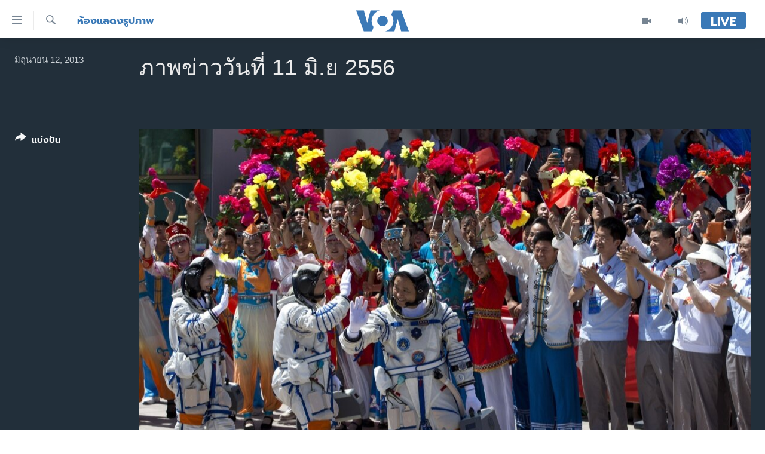

--- FILE ---
content_type: text/html; charset=utf-8
request_url: https://www.voathai.com/a/june_11_day_in_photos/1679856.html
body_size: 12993
content:

<!DOCTYPE html>
<html lang="th" dir="ltr" class="no-js">
<head>
<link href="/Content/responsive/VOA/th-TH/VOA-th-TH.css?&amp;av=0.0.0.0&amp;cb=309" rel="stylesheet"/>
<script src="https://tags.voathai.com/voa-pangea/prod/utag.sync.js"></script> <script type='text/javascript' src='https://www.youtube.com/iframe_api' async></script>
<script type="text/javascript">
//a general 'js' detection, must be on top level in <head>, due to CSS performance
document.documentElement.className = "js";
var cacheBuster = "309";
var appBaseUrl = "/";
var imgEnhancerBreakpoints = [0, 144, 256, 408, 650, 1023, 1597];
var isLoggingEnabled = false;
var isPreviewPage = false;
var isLivePreviewPage = false;
if (!isPreviewPage) {
window.RFE = window.RFE || {};
window.RFE.cacheEnabledByParam = window.location.href.indexOf('nocache=1') === -1;
const url = new URL(window.location.href);
const params = new URLSearchParams(url.search);
// Remove the 'nocache' parameter
params.delete('nocache');
// Update the URL without the 'nocache' parameter
url.search = params.toString();
window.history.replaceState(null, '', url.toString());
} else {
window.addEventListener('load', function() {
const links = window.document.links;
for (let i = 0; i < links.length; i++) {
links[i].href = '#';
links[i].target = '_self';
}
})
}
// Iframe & Embed detection
var embedProperties = {};
try {
// Reliable way to check if we are in an iframe.
var isIframe = window.self !== window.top;
embedProperties.is_iframe = isIframe;
if (!isIframe) {
embedProperties.embed_context = "main";
} else {
// We are in an iframe. Let's try to access the parent.
// This access will only fail with strict cross-origin (without document.domain).
var parentLocation = window.top.location;
// The access succeeded. Now we explicitly compare the hostname.
if (window.location.hostname === parentLocation.hostname) {
embedProperties.embed_context = "embed_self";
} else {
// Hostname is different (e.g. different subdomain with document.domain)
embedProperties.embed_context = "embed_cross";
}
// Since the access works, we can safely get the details.
embedProperties.url_parent = parentLocation.href;
embedProperties.title_parent = window.top.document.title;
}
} catch (err) {
// We are in an iframe, and an error occurred, probably due to cross-origin restrictions.
embedProperties.is_iframe = true;
embedProperties.embed_context = "embed_cross";
// We cannot access the properties of window.top.
// `document.referrer` can sometimes provide the URL of the parent page.
// It is not 100% reliable, but it is the best we can do in this situation.
embedProperties.url_parent = document.referrer || null;
embedProperties.title_parent = null; // We can't get to the title in a cross-origin scenario.
}
var pwaEnabled = false;
var swCacheDisabled;
</script>
<meta charset="utf-8" />
<title>ภาพข่าววันที่ 11 มิ.ย 2556</title>
<meta name="description" content="" />
<meta name="keywords" content="ห้องแสดงรูปภาพ" />
<meta name="viewport" content="width=device-width, initial-scale=1.0" />
<meta http-equiv="X-UA-Compatible" content="IE=edge" />
<meta name="robots" content="max-image-preview:large"><meta property="fb:pages" content="105929502780726" />
<meta name="msvalidate.01" content="3286EE554B6F672A6F2E608C02343C0E" />
<link href="https://www.voanews.com/a/june_11_day_in_photos/1679711.html" rel="canonical" />
<meta name="apple-mobile-web-app-title" content="VOA" />
<meta name="apple-mobile-web-app-status-bar-style" content="black" />
<meta name="apple-itunes-app" content="app-id=632618796, app-argument=//1679856.ltr" />
<meta content="ภาพข่าววันที่ 11 มิ.ย 2556" property="og:title" />
<meta content="article" property="og:type" />
<meta content="https://www.voathai.com/a/june_11_day_in_photos/1679856.html" property="og:url" />
<meta content="Voice of America" property="og:site_name" />
<meta content="https://www.facebook.com/VOAThai" property="article:publisher" />
<meta content="https://gdb.voanews.com/b2a3509b-fe6c-443b-8249-4f9081171678_w1200_h630.jpg" property="og:image" />
<meta content="1200" property="og:image:width" />
<meta content="630" property="og:image:height" />
<meta content="150388261771424" property="fb:app_id" />
<meta content="gallery" name="twitter:card" />
<meta content="@VOAThai" name="twitter:site" />
<meta content="https://gdb.voanews.com/b2a3509b-fe6c-443b-8249-4f9081171678_w1200_h630.jpg" name="twitter:image" />
<meta content="ภาพข่าววันที่ 11 มิ.ย 2556" name="twitter:title" />
<meta content="" name="twitter:description" />
<link rel="amphtml" href="https://www.voathai.com/amp/june_11_day_in_photos/1679856.html" />
<script type="application/ld+json">{"articleSection":"ห้องแสดงรูปภาพ","isAccessibleForFree":true,"headline":"ภาพข่าววันที่ 11 มิ.ย 2556","inLanguage":"th-TH","keywords":"ห้องแสดงรูปภาพ","author":{"@type":"Person","name":"VOA"},"datePublished":"2013-06-11 18:21:00Z","dateModified":"2013-06-11 20:37:34Z","publisher":{"logo":{"width":512,"height":220,"@type":"ImageObject","url":"https://www.voathai.com/Content/responsive/VOA/th-TH/img/logo.png"},"@type":"NewsMediaOrganization","url":"https://www.voathai.com","sameAs":["https://www.facebook.com/VOAThai","https://www.youtube.com/VOAThai","https://twitter.com/VOAThai","https://instagram.com/voathai/"],"name":"วอยซ์ ออฟ อเมริกา","alternateName":""},"@context":"https://schema.org","@type":"NewsArticle","mainEntityOfPage":"https://www.voathai.com/a/june_11_day_in_photos/1679856.html","url":"https://www.voathai.com/a/june_11_day_in_photos/1679856.html","description":"","image":{"width":1080,"height":608,"@type":"ImageObject","url":"https://gdb.voanews.com/b2a3509b-fe6c-443b-8249-4f9081171678_w1080_h608.jpg"},"name":"ภาพข่าววันที่ 11 มิ.ย 2556"}</script>
<script src="/Scripts/responsive/infographics.b?v=dVbZ-Cza7s4UoO3BqYSZdbxQZVF4BOLP5EfYDs4kqEo1&amp;av=0.0.0.0&amp;cb=309"></script>
<script src="/Scripts/responsive/loader.b?v=C-JLefdHQ4ECvt5x4bMsJCTq2VRkcN8JUkP-IB-DzAI1&amp;av=0.0.0.0&amp;cb=309"></script>
<link rel="icon" type="image/svg+xml" href="/Content/responsive/VOA/img/webApp/favicon.svg" />
<link rel="alternate icon" href="/Content/responsive/VOA/img/webApp/favicon.ico" />
<link rel="apple-touch-icon" sizes="152x152" href="/Content/responsive/VOA/img/webApp/ico-152x152.png" />
<link rel="apple-touch-icon" sizes="144x144" href="/Content/responsive/VOA/img/webApp/ico-144x144.png" />
<link rel="apple-touch-icon" sizes="114x114" href="/Content/responsive/VOA/img/webApp/ico-114x114.png" />
<link rel="apple-touch-icon" sizes="72x72" href="/Content/responsive/VOA/img/webApp/ico-72x72.png" />
<link rel="apple-touch-icon-precomposed" href="/Content/responsive/VOA/img/webApp/ico-57x57.png" />
<link rel="icon" sizes="192x192" href="/Content/responsive/VOA/img/webApp/ico-192x192.png" />
<link rel="icon" sizes="128x128" href="/Content/responsive/VOA/img/webApp/ico-128x128.png" />
<meta name="msapplication-TileColor" content="#ffffff" />
<meta name="msapplication-TileImage" content="/Content/responsive/VOA/img/webApp/ico-144x144.png" />
<link rel="alternate" type="application/rss+xml" title="VOA - Top Stories [RSS]" href="/api/" />
<link rel="sitemap" type="application/rss+xml" href="/sitemap.xml" />
<script type="text/javascript">
var analyticsData = Object.assign(embedProperties, {url:"https://www.voathai.com/a/june_11_day_in_photos/1679856.html",property_id:"485",article_uid:"1679856",page_title:"ภาพข่าววันที่ 11 มิ.ย 2556",page_type:"photo gallery",content_type:"photo",subcontent_type:"photo gallery",last_modified:"2013-06-11 20:37:34Z",pub_datetime:"2013-06-11 18:21:00Z",section:"ห้องแสดงรูปภาพ",english_section:"photos",byline:"",categories:"photos",domain:"www.voathai.com",language:"Thai",language_service:"VOA Thai",platform:"web",copied:"yes",copied_article:"1679711|415|VOA - English|2013-06-11",copied_title:"June 11, 2013",runs_js:"Yes",cms_release:"8.45.0.0.309",enviro_type:"prod",slug:"june_11_day_in_photos",entity:"VOA",short_language_service:"THAI",platform_short:"W",page_name:"ภาพข่าววันที่ 11 มิ.ย 2556"});
// Push Analytics data as GTM message (without "event" attribute and before GTM initialization)
window.dataLayer = window.dataLayer || [];
window.dataLayer.push(analyticsData);
</script>
<script type="text/javascript" data-cookiecategory="analytics">
var gtmEventObject = {event: 'page_meta_ready'};window.dataLayer = window.dataLayer || [];window.dataLayer.push(gtmEventObject);
var renderGtm = "true";
if (renderGtm === "true") {
(function(w,d,s,l,i){w[l]=w[l]||[];w[l].push({'gtm.start':new Date().getTime(),event:'gtm.js'});var f=d.getElementsByTagName(s)[0],j=d.createElement(s),dl=l!='dataLayer'?'&l='+l:'';j.async=true;j.src='//www.googletagmanager.com/gtm.js?id='+i+dl;f.parentNode.insertBefore(j,f);})(window,document,'script','dataLayer','GTM-N8MP7P');
}
</script>
</head>
<body class=" nav-no-loaded cc_theme pg-media pg-photoblog use-sticky-share js-category-to-nav nojs-images ">
<noscript><iframe src="https://www.googletagmanager.com/ns.html?id=GTM-N8MP7P" height="0" width="0" style="display:none;visibility:hidden"></iframe></noscript> <script type="text/javascript" data-cookiecategory="analytics">
var gtmEventObject = {event: 'page_meta_ready'};window.dataLayer = window.dataLayer || [];window.dataLayer.push(gtmEventObject);
var renderGtm = "true";
if (renderGtm === "true") {
(function(w,d,s,l,i){w[l]=w[l]||[];w[l].push({'gtm.start':new Date().getTime(),event:'gtm.js'});var f=d.getElementsByTagName(s)[0],j=d.createElement(s),dl=l!='dataLayer'?'&l='+l:'';j.async=true;j.src='//www.googletagmanager.com/gtm.js?id='+i+dl;f.parentNode.insertBefore(j,f);})(window,document,'script','dataLayer','GTM-N8MP7P');
}
</script>
<!--Analytics tag js version start-->
<script type="text/javascript" data-cookiecategory="analytics">
var utag_data = Object.assign({}, analyticsData, {pub_year:"2013",pub_month:"06",pub_day:"11",pub_hour:"18",pub_weekday:"Tuesday"});
if(typeof(TealiumTagFrom)==='function' && typeof(TealiumTagSearchKeyword)==='function') {
var utag_from=TealiumTagFrom();var utag_searchKeyword=TealiumTagSearchKeyword();
if(utag_searchKeyword!=null && utag_searchKeyword!=='' && utag_data["search_keyword"]==null) utag_data["search_keyword"]=utag_searchKeyword;if(utag_from!=null && utag_from!=='') utag_data["from"]=TealiumTagFrom();}
if(window.top!== window.self&&utag_data.page_type==="snippet"){utag_data.page_type = 'iframe';}
try{if(window.top!==window.self&&window.self.location.hostname===window.top.location.hostname){utag_data.platform = 'self-embed';utag_data.platform_short = 'se';}}catch(e){if(window.top!==window.self&&window.self.location.search.includes("platformType=self-embed")){utag_data.platform = 'cross-promo';utag_data.platform_short = 'cp';}}
(function(a,b,c,d){ a="https://tags.voathai.com/voa-pangea/prod/utag.js"; b=document;c="script";d=b.createElement(c);d.src=a;d.type="text/java"+c;d.async=true; a=b.getElementsByTagName(c)[0];a.parentNode.insertBefore(d,a); })();
</script>
<!--Analytics tag js version end-->
<!-- Analytics tag management NoScript -->
<noscript>
<img style="position: absolute; border: none;" src="https://ssc.voathai.com/b/ss/bbgprod,bbgentityvoa/1/G.4--NS/858586391?pageName=voa%3athai%3aw%3aphoto%20gallery%3a%e0%b8%a0%e0%b8%b2%e0%b8%9e%e0%b8%82%e0%b9%88%e0%b8%b2%e0%b8%a7%e0%b8%a7%e0%b8%b1%e0%b8%99%e0%b8%97%e0%b8%b5%e0%b9%88%2011%20%e0%b8%a1%e0%b8%b4.%e0%b8%a2%202556&amp;c6=%e0%b8%a0%e0%b8%b2%e0%b8%9e%e0%b8%82%e0%b9%88%e0%b8%b2%e0%b8%a7%e0%b8%a7%e0%b8%b1%e0%b8%99%e0%b8%97%e0%b8%b5%e0%b9%88%2011%20%e0%b8%a1%e0%b8%b4.%e0%b8%a2%202556&amp;v36=8.45.0.0.309&amp;v6=D=c6&amp;g=https%3a%2f%2fwww.voathai.com%2fa%2fjune_11_day_in_photos%2f1679856.html&amp;c1=D=g&amp;v1=D=g&amp;events=event1&amp;c16=voa%20thai&amp;v16=D=c16&amp;c5=photos&amp;v5=D=c5&amp;ch=%e0%b8%ab%e0%b9%89%e0%b8%ad%e0%b8%87%e0%b9%81%e0%b8%aa%e0%b8%94%e0%b8%87%e0%b8%a3%e0%b8%b9%e0%b8%9b%e0%b8%a0%e0%b8%b2%e0%b8%9e&amp;c15=thai&amp;v15=D=c15&amp;c4=photo&amp;v4=D=c4&amp;c14=1679856&amp;v14=D=c14&amp;v20=no&amp;c17=web&amp;v17=D=c17&amp;mcorgid=518abc7455e462b97f000101%40adobeorg&amp;server=www.voathai.com&amp;pageType=D=c4&amp;ns=bbg&amp;v29=D=server&amp;v25=voa&amp;v30=485&amp;v105=D=User-Agent " alt="analytics" width="1" height="1" /></noscript>
<!-- End of Analytics tag management NoScript -->
<!--*** Accessibility links - For ScreenReaders only ***-->
<section>
<div class="sr-only">
<h2>ลิ้งค์เชื่อมต่อ</h2>
<ul>
<li><a href="#content" data-disable-smooth-scroll="1">ข้ามไปเนื้อหาหลัก</a></li>
<li><a href="#navigation" data-disable-smooth-scroll="1">ข้ามไปหน้าหลัก</a></li>
<li><a href="#txtHeaderSearch" data-disable-smooth-scroll="1">ข้ามไปที่การค้นหา</a></li>
</ul>
</div>
</section>
<div dir="ltr">
<div id="page">
<aside>
<div class="c-lightbox overlay-modal">
<div class="c-lightbox__intro">
<h2 class="c-lightbox__intro-title"></h2>
<button class="btn btn--rounded c-lightbox__btn c-lightbox__intro-next" title="ถัดไป">
<span class="ico ico--rounded ico-chevron-forward"></span>
<span class="sr-only">ถัดไป</span>
</button>
</div>
<div class="c-lightbox__nav">
<button class="btn btn--rounded c-lightbox__btn c-lightbox__btn--close" title="ปิด">
<span class="ico ico--rounded ico-close"></span>
<span class="sr-only">ปิด</span>
</button>
<button class="btn btn--rounded c-lightbox__btn c-lightbox__btn--prev" title="ก่อน">
<span class="ico ico--rounded ico-chevron-backward"></span>
<span class="sr-only">ก่อน</span>
</button>
<button class="btn btn--rounded c-lightbox__btn c-lightbox__btn--next" title="ถัดไป">
<span class="ico ico--rounded ico-chevron-forward"></span>
<span class="sr-only">ถัดไป</span>
</button>
</div>
<div class="c-lightbox__content-wrap">
<figure class="c-lightbox__content">
<span class="c-spinner c-spinner--lightbox">
<img src="/Content/responsive/img/player-spinner.png"
alt="please wait"
title="please wait" />
</span>
<div class="c-lightbox__img">
<div class="thumb">
<img src="" alt="" />
</div>
</div>
<figcaption>
<div class="c-lightbox__info c-lightbox__info--foot">
<span class="c-lightbox__counter"></span>
<span class="caption c-lightbox__caption"></span>
</div>
</figcaption>
</figure>
</div>
<div class="hidden">
<div class="content-advisory__box content-advisory__box--lightbox">
<span class="content-advisory__box-text">This image contains sensitive content which some people may find offensive or disturbing.</span>
<button class="btn btn--transparent content-advisory__box-btn m-t-md" value="text" type="button">
<span class="btn__text">
Click to reveal
</span>
</button>
</div>
</div>
</div>
<div class="print-dialogue">
<div class="container">
<h3 class="print-dialogue__title section-head">Print Options:</h3>
<div class="print-dialogue__opts">
<ul class="print-dialogue__opt-group">
<li class="form__group form__group--checkbox">
<input class="form__check " id="checkboxImages" name="checkboxImages" type="checkbox" checked="checked" />
<label for="checkboxImages" class="form__label m-t-md">Images</label>
</li>
<li class="form__group form__group--checkbox">
<input class="form__check " id="checkboxMultimedia" name="checkboxMultimedia" type="checkbox" checked="checked" />
<label for="checkboxMultimedia" class="form__label m-t-md">Multimedia</label>
</li>
</ul>
<ul class="print-dialogue__opt-group">
<li class="form__group form__group--checkbox">
<input class="form__check " id="checkboxEmbedded" name="checkboxEmbedded" type="checkbox" checked="checked" />
<label for="checkboxEmbedded" class="form__label m-t-md">Embedded Content</label>
</li>
<li class="hidden">
<input class="form__check " id="checkboxComments" name="checkboxComments" type="checkbox" />
<label for="checkboxComments" class="form__label m-t-md">Comments</label>
</li>
</ul>
</div>
<div class="print-dialogue__buttons">
<button class="btn btn--secondary close-button" type="button" title="ยกเลิก">
<span class="btn__text ">ยกเลิก</span>
</button>
<button class="btn btn-cust-print m-l-sm" type="button" title="Print">
<span class="btn__text ">Print</span>
</button>
</div>
</div>
</div>
<div class="ctc-message pos-fix">
<div class="ctc-message__inner">Link has been copied to clipboard</div>
</div>
</aside>
<div class="hdr-20 hdr-20--big">
<div class="hdr-20__inner">
<div class="hdr-20__max pos-rel">
<div class="hdr-20__side hdr-20__side--primary d-flex">
<label data-for="main-menu-ctrl" data-switcher-trigger="true" data-switch-target="main-menu-ctrl" class="burger hdr-trigger pos-rel trans-trigger" data-trans-evt="click" data-trans-id="menu">
<span class="ico ico-close hdr-trigger__ico hdr-trigger__ico--close burger__ico burger__ico--close"></span>
<span class="ico ico-menu hdr-trigger__ico hdr-trigger__ico--open burger__ico burger__ico--open"></span>
</label>
<div class="menu-pnl pos-fix trans-target" data-switch-target="main-menu-ctrl" data-trans-id="menu">
<div class="menu-pnl__inner">
<nav class="main-nav menu-pnl__item menu-pnl__item--first">
<ul class="main-nav__list accordeon" data-analytics-tales="false" data-promo-name="link" data-location-name="nav,secnav">
<li class="main-nav__item">
<a class="main-nav__item-name main-nav__item-name--link" href="/p/5787.html" title="หน้าหลัก" data-item-name="new-main-page" >หน้าหลัก</a>
</li>
<li class="main-nav__item">
<a class="main-nav__item-name main-nav__item-name--link" href="/p/8896.html" title="โลก" data-item-name="world-news" >โลก</a>
</li>
<li class="main-nav__item">
<a class="main-nav__item-name main-nav__item-name--link" href="/p/8897.html" title="เอเชีย" data-item-name="asia-news" >เอเชีย</a>
</li>
<li class="main-nav__item">
<a class="main-nav__item-name main-nav__item-name--link" href="/p/8900.html" title="สหรัฐฯ" data-item-name="us-news" >สหรัฐฯ</a>
</li>
<li class="main-nav__item">
<a class="main-nav__item-name main-nav__item-name--link" href="/z/7462" title="ไทย" data-item-name="thailand-in-the-news" >ไทย</a>
</li>
<li class="main-nav__item">
<a class="main-nav__item-name main-nav__item-name--link" href="/z/1822" title="ธุรกิจ" data-item-name="business" >ธุรกิจ</a>
</li>
<li class="main-nav__item">
<a class="main-nav__item-name main-nav__item-name--link" href="/z/1829" title="วิทยาศาสตร์" data-item-name="technology-science" >วิทยาศาสตร์</a>
</li>
<li class="main-nav__item">
<a class="main-nav__item-name main-nav__item-name--link" href="/z/1823" title="สังคมและสุขภาพ" data-item-name="social-health" >สังคมและสุขภาพ</a>
</li>
<li class="main-nav__item">
<a class="main-nav__item-name main-nav__item-name--link" href="/z/1824" title="ไลฟ์สไตล์" data-item-name="entertainment-lifestyle" >ไลฟ์สไตล์</a>
</li>
<li class="main-nav__item">
<a class="main-nav__item-name main-nav__item-name--link" href="/factcheck" title="ตรวจสอบข่าว" data-item-name="fact-check" >ตรวจสอบข่าว</a>
</li>
<li class="main-nav__item">
<a class="main-nav__item-name main-nav__item-name--link" href="/p/6641.html" title="เรียนรู้ภาษาอังกฤษ" data-item-name="lets-learn-english" >เรียนรู้ภาษาอังกฤษ</a>
</li>
<li class="main-nav__item">
<a class="main-nav__item-name main-nav__item-name--link" href="/podcasts" title="พอดคาสต์" >พอดคาสต์</a>
</li>
</ul>
</nav>
<div class="menu-pnl__item menu-pnl__item--social">
<h5 class="menu-pnl__sub-head">ติดตามเรา</h5>
<a href="https://www.facebook.com/VOAThai" title="ติดตามเราที่ Facebook" data-analytics-text="follow_on_facebook" class="btn btn--rounded btn--social-inverted menu-pnl__btn js-social-btn btn-facebook" target="_blank" rel="noopener">
<span class="ico ico-facebook-alt ico--rounded"></span>
</a>
<a href="https://www.youtube.com/VOAThai" title="ติดตามเราที่ YouTube" data-analytics-text="follow_on_youtube" class="btn btn--rounded btn--social-inverted menu-pnl__btn js-social-btn btn-youtube" target="_blank" rel="noopener">
<span class="ico ico-youtube ico--rounded"></span>
</a>
<a href="https://twitter.com/VOAThai" title="ติดตามเราที่ Twitter" data-analytics-text="follow_on_twitter" class="btn btn--rounded btn--social-inverted menu-pnl__btn js-social-btn btn-twitter" target="_blank" rel="noopener">
<span class="ico ico-twitter ico--rounded"></span>
</a>
<a href="https://instagram.com/voathai/" title="Follow us on Instagram" data-analytics-text="follow_on_instagram" class="btn btn--rounded btn--social-inverted menu-pnl__btn js-social-btn btn-instagram" target="_blank" rel="noopener">
<span class="ico ico-instagram ico--rounded"></span>
</a>
</div>
<div class="menu-pnl__item">
<a href="/navigation/allsites" class="menu-pnl__item-link">
<span class="ico ico-languages "></span>
เลือกภาษา
</a>
</div>
</div>
</div>
<label data-for="top-search-ctrl" data-switcher-trigger="true" data-switch-target="top-search-ctrl" class="top-srch-trigger hdr-trigger">
<span class="ico ico-close hdr-trigger__ico hdr-trigger__ico--close top-srch-trigger__ico top-srch-trigger__ico--close"></span>
<span class="ico ico-search hdr-trigger__ico hdr-trigger__ico--open top-srch-trigger__ico top-srch-trigger__ico--open"></span>
</label>
<div class="srch-top srch-top--in-header" data-switch-target="top-search-ctrl">
<div class="container">
<form action="/s" class="srch-top__form srch-top__form--in-header" id="form-topSearchHeader" method="get" role="search"><label for="txtHeaderSearch" class="sr-only">ค้นหา</label>
<input type="text" id="txtHeaderSearch" name="k" placeholder="ค้นหาข้อความ" accesskey="s" value="" class="srch-top__input analyticstag-event" onkeydown="if (event.keyCode === 13) { FireAnalyticsTagEventOnSearch('search', $dom.get('#txtHeaderSearch')[0].value) }" />
<button title="ค้นหา" type="submit" class="btn btn--top-srch analyticstag-event" onclick="FireAnalyticsTagEventOnSearch('search', $dom.get('#txtHeaderSearch')[0].value) ">
<span class="ico ico-search"></span>
</button></form>
</div>
</div>
<a href="/" class="main-logo-link">
<img src="/Content/responsive/VOA/th-TH/img/logo-compact.svg?cb=309" class="main-logo main-logo--comp" alt="site logo">
<img src="/Content/responsive/VOA/th-TH/img/logo.svg?cb=309" class="main-logo main-logo--big" alt="site logo">
</a>
</div>
<div class="hdr-20__side hdr-20__side--secondary d-flex">
<a href="/programs/radio" title="Audio" class="hdr-20__secondary-item" data-item-name="audio">
<span class="ico ico-audio hdr-20__secondary-icon"></span>
</a>
<a href="/p/7488.html" title="Video" class="hdr-20__secondary-item" data-item-name="video">
<span class="ico ico-video hdr-20__secondary-icon"></span>
</a>
<a href="/s" title="ค้นหา" class="hdr-20__secondary-item hdr-20__secondary-item--search" data-item-name="search">
<span class="ico ico-search hdr-20__secondary-icon hdr-20__secondary-icon--search"></span>
</a>
<div class="hdr-20__secondary-item live-b-drop">
<div class="live-b-drop__off">
<a href="/live/" class="live-b-drop__link" title="Live" data-item-name="live">
<span class="badge badge--live-btn badge--live-btn-off">
Live
</span>
</a>
</div>
<div class="live-b-drop__on hidden">
<label data-for="live-ctrl" data-switcher-trigger="true" data-switch-target="live-ctrl" class="live-b-drop__label pos-rel">
<span class="badge badge--live badge--live-btn">
Live
</span>
<span class="ico ico-close live-b-drop__label-ico live-b-drop__label-ico--close"></span>
</label>
<div class="live-b-drop__panel" id="targetLivePanelDiv" data-switch-target="live-ctrl"></div>
</div>
</div>
<div class="srch-bottom">
<form action="/s" class="srch-bottom__form d-flex" id="form-bottomSearch" method="get" role="search"><label for="txtSearch" class="sr-only">ค้นหา</label>
<input type="search" id="txtSearch" name="k" placeholder="ค้นหาข้อความ" accesskey="s" value="" class="srch-bottom__input analyticstag-event" onkeydown="if (event.keyCode === 13) { FireAnalyticsTagEventOnSearch('search', $dom.get('#txtSearch')[0].value) }" />
<button title="ค้นหา" type="submit" class="btn btn--bottom-srch analyticstag-event" onclick="FireAnalyticsTagEventOnSearch('search', $dom.get('#txtSearch')[0].value) ">
<span class="ico ico-search"></span>
</button></form>
</div>
</div>
<img src="/Content/responsive/VOA/th-TH/img/logo-print.gif?cb=309" class="logo-print" loading="lazy" alt="site logo">
<img src="/Content/responsive/VOA/th-TH/img/logo-print_color.png?cb=309" class="logo-print logo-print--color" loading="lazy" alt="site logo">
</div>
</div>
</div>
<script>
if (document.body.className.indexOf('pg-home') > -1) {
var nav2In = document.querySelector('.hdr-20__inner');
var nav2Sec = document.querySelector('.hdr-20__side--secondary');
var secStyle = window.getComputedStyle(nav2Sec);
if (nav2In && window.pageYOffset < 150 && secStyle['position'] !== 'fixed') {
nav2In.classList.add('hdr-20__inner--big')
}
}
</script>
<div class="c-hlights c-hlights--breaking c-hlights--no-item" data-hlight-display="mobile,desktop">
<div class="c-hlights__wrap container p-0">
<div class="c-hlights__nav">
<a role="button" href="#" title="ก่อน">
<span class="ico ico-chevron-backward m-0"></span>
<span class="sr-only">ก่อน</span>
</a>
<a role="button" href="#" title="ถัดไป">
<span class="ico ico-chevron-forward m-0"></span>
<span class="sr-only">ถัดไป</span>
</a>
</div>
<span class="c-hlights__label">
<span class="">Breaking News</span>
<span class="switcher-trigger">
<label data-for="more-less-1" data-switcher-trigger="true" class="switcher-trigger__label switcher-trigger__label--more p-b-0" title="ดูเพิ่มเติม">
<span class="ico ico-chevron-down"></span>
</label>
<label data-for="more-less-1" data-switcher-trigger="true" class="switcher-trigger__label switcher-trigger__label--less p-b-0" title="Show less">
<span class="ico ico-chevron-up"></span>
</label>
</span>
</span>
<ul class="c-hlights__items switcher-target" data-switch-target="more-less-1">
</ul>
</div>
</div> <div id="content">
<div class="media-container">
<div class="container">
<div class="hdr-container row">
<div class="col-category col-xs-12 col-md-2 pull-left"> <div class="category js-category">
<a class="" href="/z/1820">ห้องแสดงรูปภาพ</a> </div>
</div><div class="col-title col-xs-12 col-md-10 pull-right"> <h1 class="">
ภาพข่าววันที่ 11 มิ.ย 2556
</h1>
</div><div class="col-publishing-details col-xs-12 col-sm-12 col-md-2 pull-left"> <div class="publishing-details ">
<div class="published">
<span class="date" >
<time pubdate="pubdate" datetime="2013-06-12T01:21:00+07:00">
มิถุนายน 12, 2013
</time>
</span>
</div>
</div>
</div><div class="col-title col-xs-12 col-md-10 pull-right content-offset"> <div id="article-content">
<div class="wsw">
</div>
</div>
</div><div class="col-lg-12 separator"> <div class="separator">
<hr class="title-line" />
</div>
</div>
<div class="col-multimedia col-xs-12 col-md-10 pull-right">
<div id="galleryItems">
<figure class="media-pholder gallery-item js-media-expand">
<div class="img-wrap img-wrap--gallery">
<div class="thumb">
<img src="https://gdb.voanews.com/b2a3509b-fe6c-443b-8249-4f9081171678_w1024_q10_s.jpg" alt="China&amp;#39;s astronauts from left, Wang Yaping, Zhang Xiaoguang and Nie Haisheng wave as they leave the Jiuquan satellite launch center near Jiuquan in western China&amp;#39;s Gansu province. Three astronauts took flight aboard the spacecraft to the dock with China&amp;#39;s Tiangong 1 space lab." class="img-wrap--gallery" />
</div>
</div>
<figcaption>
<div class="img-desc img-desc--inverted d-flex">
<span class="img-number">1</span>
<span class="caption caption--inverted">China&#39;s astronauts from left, Wang Yaping, Zhang Xiaoguang and Nie Haisheng wave as they leave the Jiuquan satellite launch center near Jiuquan in western China&#39;s Gansu province. Three astronauts took flight aboard the spacecraft to the dock with China&#39;s Tiangong 1 space lab.</span>
</div>
</figcaption>
</figure>
<figure class="media-pholder gallery-item js-media-expand">
<div class="img-wrap img-wrap--gallery">
<div class="thumb">
<img src="https://gdb.voanews.com/6662f2b4-83ce-4be4-a123-17bc1d4d93c6_w1024_q10_s.jpg" alt="Protesters react after an explosion on a barricade during clashes in Istanbul&amp;#39;s Taksim square, Turkey." class="img-wrap--gallery" />
</div>
</div>
<figcaption>
<div class="img-desc img-desc--inverted d-flex">
<span class="img-number">2</span>
<span class="caption caption--inverted">Protesters react after an explosion on a barricade during clashes in Istanbul&#39;s Taksim square, Turkey.</span>
</div>
</figcaption>
</figure>
<figure class="media-pholder gallery-item js-media-expand">
<div class="img-wrap img-wrap--gallery">
<div class="thumb">
<img src="https://gdb.voanews.com/0a8aa0c7-3a6f-4d8b-b976-53bd51dfae90_w1024_q10_s.jpg" alt="French Army soldiers of the 2nd Regiment of dragoons help a fellow soldier who fainted during a ceremony to pay tribute to late former French Prime Minister Pierre Mauroy in the courtyard of the Invalides in Paris." class="img-wrap--gallery" />
</div>
</div>
<figcaption>
<div class="img-desc img-desc--inverted d-flex">
<span class="img-number">3</span>
<span class="caption caption--inverted">French Army soldiers of the 2nd Regiment of dragoons help a fellow soldier who fainted during a ceremony to pay tribute to late former French Prime Minister Pierre Mauroy in the courtyard of the Invalides in Paris.</span>
</div>
</figcaption>
</figure>
<figure class="media-pholder gallery-item js-media-expand">
<div class="img-wrap img-wrap--gallery">
<div class="thumb">
<img src="https://gdb.voanews.com/bf23e1e5-aa56-40f9-9abc-b8fa8c0bede1_w1024_q10_s.jpg" alt="Afghans rush a wounded man to receive treatment after a suicide car bomber struck outside the Supreme Court in Kabul, Afghanistan. The suicide car bomber killed more than a dozen and wounded tens of people, police and health officials said. " class="img-wrap--gallery" />
</div>
</div>
<figcaption>
<div class="img-desc img-desc--inverted d-flex">
<span class="img-number">4</span>
<span class="caption caption--inverted">Afghans rush a wounded man to receive treatment after a suicide car bomber struck outside the Supreme Court in Kabul, Afghanistan. The suicide car bomber killed more than a dozen and wounded tens of people, police and health officials said. </span>
</div>
</figcaption>
</figure>
<p class="buttons btn--load-more">
<a class="btn link-showMore btn__text" data-ajax="true" data-ajax-method="GET" data-ajax-mode="after" data-ajax-update="#galleryItems" data-ajax-url="/a/1679856/p1.html?wjs=1" href="/a/1679856/p1.html">โหลดเพิ่มเติม</a>
</p>
</div>
</div>
<div class="col-xs-12 col-md-2 pull-left article-share pos-rel">
<div class="share--box">
<div class="sticky-share-container" style="display:none">
<div class="container">
<a href="https://www.voathai.com" id="logo-sticky-share">&nbsp;</a>
<div class="pg-title pg-title--sticky-share">
ภาพข่าววันที่ 11 มิ.ย 2556
</div>
<div class="sticked-nav-actions">
<!--This part is for sticky navigation display-->
<p class="buttons link-content-sharing p-0 ">
<button class="btn btn--link btn-content-sharing p-t-0 " id="btnContentSharing" value="text" role="Button" type="" title="เรื่องอื่นที่น่าแบ่งปัน">
<span class="ico ico-share ico--l"></span>
<span class="btn__text ">
แบ่งปัน
</span>
</button>
</p>
<aside class="content-sharing js-content-sharing js-content-sharing--apply-sticky content-sharing--sticky"
role="complementary"
data-share-url="/a/june_11_day_in_photos/1679856.html" data-share-title="ภาพข่าววันที่ 11 มิ.ย 2556" data-share-text="">
<div class="content-sharing__popover">
<h6 class="content-sharing__title">แบ่งปัน</h6>
<button href="#close" id="btnCloseSharing" class="btn btn--text-like content-sharing__close-btn">
<span class="ico ico-close ico--l"></span>
</button>
<ul class="content-sharing__list">
<li class="content-sharing__item">
<div class="ctc ">
<input type="text" class="ctc__input" readonly="readonly">
<a href="" js-href="/a/june_11_day_in_photos/1679856.html" class="content-sharing__link ctc__button">
<span class="ico ico-copy-link ico--rounded ico--s"></span>
<span class="content-sharing__link-text">Copy link</span>
</a>
</div>
</li>
<li class="content-sharing__item">
<a href="https://facebook.com/sharer.php?u=%2fa%2fjune_11_day_in_photos%2f1679856.html"
data-analytics-text="share_on_facebook"
title="Facebook" target="_blank"
class="content-sharing__link js-social-btn">
<span class="ico ico-facebook ico--rounded ico--s"></span>
<span class="content-sharing__link-text">Facebook</span>
</a>
</li>
<li class="content-sharing__item">
<a href="https://twitter.com/share?url=%2fa%2fjune_11_day_in_photos%2f1679856.html&amp;text=%e0%b8%a0%e0%b8%b2%e0%b8%9e%e0%b8%82%e0%b9%88%e0%b8%b2%e0%b8%a7%e0%b8%a7%e0%b8%b1%e0%b8%99%e0%b8%97%e0%b8%b5%e0%b9%88+11+%e0%b8%a1%e0%b8%b4.%e0%b8%a2+2556"
data-analytics-text="share_on_twitter"
title="Twitter" target="_blank"
class="content-sharing__link js-social-btn">
<span class="ico ico-twitter ico--rounded ico--s"></span>
<span class="content-sharing__link-text">Twitter</span>
</a>
</li>
<li class="content-sharing__item visible-xs-inline-block visible-sm-inline-block">
<a href="https://line.me/R/msg/text/?%2fa%2fjune_11_day_in_photos%2f1679856.html"
data-analytics-text="share_on_line"
title="Line" target="_blank"
class="content-sharing__link js-social-btn">
<span class="ico ico-line ico--rounded ico--s"></span>
<span class="content-sharing__link-text">Line</span>
</a>
</li>
<li class="content-sharing__item visible-md-inline-block visible-lg-inline-block">
<a href="https://timeline.line.me/social-plugin/share?url=%2fa%2fjune_11_day_in_photos%2f1679856.html"
data-analytics-text="share_on_line_desktop"
title="Line" target="_blank"
class="content-sharing__link js-social-btn">
<span class="ico ico-line ico--rounded ico--s"></span>
<span class="content-sharing__link-text">Line</span>
</a>
</li>
<li class="content-sharing__item">
<a href="mailto:?body=%2fa%2fjune_11_day_in_photos%2f1679856.html&amp;subject=ภาพข่าววันที่ 11 มิ.ย 2556"
title="Email"
class="content-sharing__link ">
<span class="ico ico-email ico--rounded ico--s"></span>
<span class="content-sharing__link-text">Email</span>
</a>
</li>
</ul>
</div>
</aside>
</div>
</div>
</div>
<div class="links">
<p class="buttons link-content-sharing p-0 ">
<button class="btn btn--link btn-content-sharing p-t-0 " id="btnContentSharing" value="text" role="Button" type="" title="เรื่องอื่นที่น่าแบ่งปัน">
<span class="ico ico-share ico--l"></span>
<span class="btn__text ">
แบ่งปัน
</span>
</button>
</p>
<aside class="content-sharing js-content-sharing " role="complementary"
data-share-url="/a/june_11_day_in_photos/1679856.html" data-share-title="ภาพข่าววันที่ 11 มิ.ย 2556" data-share-text="">
<div class="content-sharing__popover">
<h6 class="content-sharing__title">แบ่งปัน</h6>
<button href="#close" id="btnCloseSharing" class="btn btn--text-like content-sharing__close-btn">
<span class="ico ico-close ico--l"></span>
</button>
<ul class="content-sharing__list">
<li class="content-sharing__item">
<div class="ctc ">
<input type="text" class="ctc__input" readonly="readonly">
<a href="" js-href="/a/june_11_day_in_photos/1679856.html" class="content-sharing__link ctc__button">
<span class="ico ico-copy-link ico--rounded ico--l"></span>
<span class="content-sharing__link-text">Copy link</span>
</a>
</div>
</li>
<li class="content-sharing__item">
<a href="https://facebook.com/sharer.php?u=%2fa%2fjune_11_day_in_photos%2f1679856.html"
data-analytics-text="share_on_facebook"
title="Facebook" target="_blank"
class="content-sharing__link js-social-btn">
<span class="ico ico-facebook ico--rounded ico--l"></span>
<span class="content-sharing__link-text">Facebook</span>
</a>
</li>
<li class="content-sharing__item">
<a href="https://twitter.com/share?url=%2fa%2fjune_11_day_in_photos%2f1679856.html&amp;text=%e0%b8%a0%e0%b8%b2%e0%b8%9e%e0%b8%82%e0%b9%88%e0%b8%b2%e0%b8%a7%e0%b8%a7%e0%b8%b1%e0%b8%99%e0%b8%97%e0%b8%b5%e0%b9%88+11+%e0%b8%a1%e0%b8%b4.%e0%b8%a2+2556"
data-analytics-text="share_on_twitter"
title="Twitter" target="_blank"
class="content-sharing__link js-social-btn">
<span class="ico ico-twitter ico--rounded ico--l"></span>
<span class="content-sharing__link-text">Twitter</span>
</a>
</li>
<li class="content-sharing__item visible-xs-inline-block visible-sm-inline-block">
<a href="https://line.me/R/msg/text/?%2fa%2fjune_11_day_in_photos%2f1679856.html"
data-analytics-text="share_on_line"
title="Line" target="_blank"
class="content-sharing__link js-social-btn">
<span class="ico ico-line ico--rounded ico--l"></span>
<span class="content-sharing__link-text">Line</span>
</a>
</li>
<li class="content-sharing__item visible-md-inline-block visible-lg-inline-block">
<a href="https://timeline.line.me/social-plugin/share?url=%2fa%2fjune_11_day_in_photos%2f1679856.html"
data-analytics-text="share_on_line_desktop"
title="Line" target="_blank"
class="content-sharing__link js-social-btn">
<span class="ico ico-line ico--rounded ico--l"></span>
<span class="content-sharing__link-text">Line</span>
</a>
</li>
<li class="content-sharing__item">
<a href="mailto:?body=%2fa%2fjune_11_day_in_photos%2f1679856.html&amp;subject=ภาพข่าววันที่ 11 มิ.ย 2556"
title="Email"
class="content-sharing__link ">
<span class="ico ico-email ico--rounded ico--l"></span>
<span class="content-sharing__link-text">Email</span>
</a>
</li>
</ul>
</div>
</aside>
</div>
</div>
</div>
</div>
</div>
</div>
<div class="container" id="more-info">
<div class="body-container">
<div class="row">
<div data-lbox-embed-gallery="true">
<div data-lbox-gallery-item-src="https://gdb.voanews.com/b2a3509b-fe6c-443b-8249-4f9081171678_w1024_q10_s.jpg" data-lbox-gallery-item-title="China&amp;#39;s astronauts from left, Wang Yaping, Zhang Xiaoguang and Nie Haisheng wave as they leave the Jiuquan satellite launch center near Jiuquan in western China&amp;#39;s Gansu province. Three astronauts took flight aboard the spacecraft to the dock with China&amp;#39;s Tiangong 1 space lab." data-lbox-gallery-item-advisory="false"></div>
<div data-lbox-gallery-item-src="https://gdb.voanews.com/6662f2b4-83ce-4be4-a123-17bc1d4d93c6_w1024_q10_s.jpg" data-lbox-gallery-item-title="Protesters react after an explosion on a barricade during clashes in Istanbul&amp;#39;s Taksim square, Turkey." data-lbox-gallery-item-advisory="false"></div>
<div data-lbox-gallery-item-src="https://gdb.voanews.com/0a8aa0c7-3a6f-4d8b-b976-53bd51dfae90_w1024_q10_s.jpg" data-lbox-gallery-item-title="French Army soldiers of the 2nd Regiment of dragoons help a fellow soldier who fainted during a ceremony to pay tribute to late former French Prime Minister Pierre Mauroy in the courtyard of the Invalides in Paris." data-lbox-gallery-item-advisory="false"></div>
<div data-lbox-gallery-item-src="https://gdb.voanews.com/bf23e1e5-aa56-40f9-9abc-b8fa8c0bede1_w1024_q10_s.jpg" data-lbox-gallery-item-title="Afghans rush a wounded man to receive treatment after a suicide car bomber struck outside the Supreme Court in Kabul, Afghanistan. The suicide car bomber killed more than a dozen and wounded tens of people, police and health officials said. " data-lbox-gallery-item-advisory="false"></div>
<div data-lbox-gallery-item-src="https://gdb.voanews.com/1bc3bdbf-21eb-40a4-9a49-154b2b4e3533_w1024_q10_s.jpg" data-lbox-gallery-item-title="John Wargo, lead technician at NASA Glenn&amp;#39;s Propulsion System Laboratory (PSL), performs an inspection on the inlet ducting, upstream of the Honeywell ALF 502 engine that was recently used for the NASA Engine Icing Validation test. " data-lbox-gallery-item-advisory="false"></div>
<div data-lbox-gallery-item-src="https://gdb.voanews.com/c6edbe9c-acff-437b-b854-005a0e865ddc_w1024_q10_s.jpg" data-lbox-gallery-item-title="Youths kick a gay rights activist during a protest against a proposed new law termed by the State Duma, the lower house of Parliament, as &amp;quot;against advocating the rejection of traditional family values&amp;quot; in central Moscow, Russia. " data-lbox-gallery-item-advisory="false"></div>
<div data-lbox-gallery-item-src="https://gdb.voanews.com/c9bd5418-7998-46bd-b3d1-6f8d4ae58b24_w1024_q10_s.jpg" data-lbox-gallery-item-title="A Free Syrian Army fighter shoots his weapon near Kindi hospital, which is under the control of forces loyal to President Bashar Al-Assad, as both sides fight to take control of the hospital in Aleppo. " data-lbox-gallery-item-advisory="false"></div>
<div data-lbox-gallery-item-src="https://gdb.voanews.com/a0071c43-c6ec-4ba4-a49c-00fcae452109_w1024_q10_s.jpg" data-lbox-gallery-item-title="Amphibious assault vehicles approach Hat Yao beach in preparation for a joint amphibious assault exercise with the Royal Thai Navy as a part of exercise Cooperation Afloat Readiness and Training (CARAT) Thailand 2013. (U.S. Navy photo by Mass Communication Specialist 3rd Class Amanda S. Kitchner)" data-lbox-gallery-item-advisory="false"></div>
<div data-lbox-gallery-item-src="https://gdb.voanews.com/0ec9c4cf-096f-45fb-b6e7-3a2f5e66cb13_w1024_q10_s.jpg" data-lbox-gallery-item-title="A protester demonstrating against the upcoming G8 summit tries to evade a police officer in central London, June 11, 2013. Police in riot gear moved in on a building in London&amp;#39;s Soho district where activists had planned an anti-G8 protest through the British capital, before next week&amp;#39;s summit of world leaders in Enniskillen, Northern Ireland." data-lbox-gallery-item-advisory="false"></div>
<div data-lbox-gallery-item-src="https://gdb.voanews.com/f2b9cd8e-6524-4746-9c1f-89f0159207e2_w1024_q10_s.jpg" data-lbox-gallery-item-title="A flying sushi service tray known as the &quot;itray&quot;, created using miniature remote-controlled helicopter rotor blades, is demonstrated at a &quot;Yo! Sushi&quot; restaurant in London, June 10, 2013." data-lbox-gallery-item-advisory="false"></div>
<div data-lbox-gallery-item-src="https://gdb.voanews.com/0216bb6f-69dc-4653-8673-c306a7d7f578_w1024_q10_s.jpg" data-lbox-gallery-item-title="India&amp;#39;s Ishant Sharma bowls during the 2013 ICC Champions Trophy cricket match between India and West Indies at The Oval in London. " data-lbox-gallery-item-advisory="false"></div>
<div data-lbox-gallery-item-src="https://gdb.voanews.com/ca1d3522-98a7-4a9a-a6c3-924caa37282a_w1024_q10_s.jpg" data-lbox-gallery-item-title="Kite boarders sail on Howe Sound in Squamish, British Columbia north of Vancouver, June 10, 2013." data-lbox-gallery-item-advisory="false"></div>
<div data-lbox-gallery-item-src="https://gdb.voanews.com/2a9bed5f-99af-4f0f-aef5-e10c031b5b35_w1024_q10_s.jpg" data-lbox-gallery-item-title="A Brazilian Munduruku native attends a rally in front of the headquarters of the National Indian Foundation in Brasilia. About 150 Mundurukus natives occupied the headquarters to demand to be consulted on the construction of the controversial Belo Monte hydroelectric." data-lbox-gallery-item-advisory="false"></div>
</div>
<div class="col-xs-12 col-md-7 col-md-offset-2 pull-left"> <div class="content-offset">
<div class="category-menu media-block-wrap">
<h3 class="section-head">หมวดหมู่</h3>
<ul>
<li class="category">
<span class="category-link">
<span class="ico ico-chevron-down pull-right"></span>
<strong>ธุรกิจ</strong>
</span>
<div class="row">
<div class="items col-xs-12 collapsed">
<div class="row">
<ul>
<li class="col-xs-6 col-sm-4 col-md-4 col-lg-4">
<div class="media-block with-category">
<a href="/a/7863353.html" class="img-wrap img-wrap--t-spac img-wrap--size-4" title="&#39;บิตคอยน์&#39; ฝ่าแนวต้าน 90,000 ดอลลาร์ - ดอจคอยน์พุ่ง! ตามข่าวอิลอน มัสก์">
<div class="thumb thumb16_9">
<noscript class="nojs-img">
<img src="https://gdb.voanews.com/1e5670f4-7790-472f-a791-a633c3e72bbf_tv_w160_r1.jpg" alt="&#39;บิตคอยน์&#39; ฝ่าแนวต้าน 90,000 ดอลลาร์ - ดอจคอยน์พุ่ง! ตามข่าวอิลอน มัสก์" />
</noscript>
<img data-src="https://gdb.voanews.com/1e5670f4-7790-472f-a791-a633c3e72bbf_tv_w33_r1.jpg" src="" alt="&#39;บิตคอยน์&#39; ฝ่าแนวต้าน 90,000 ดอลลาร์ - ดอจคอยน์พุ่ง! ตามข่าวอิลอน มัสก์" class=""/>
</div>
<span class="ico ico-video ico--media-type"></span>
</a>
<div class="media-block__content">
<a href="/a/7863353.html">
<h4 class="media-block__title media-block__title--size-4" title="&#39;บิตคอยน์&#39; ฝ่าแนวต้าน 90,000 ดอลลาร์ - ดอจคอยน์พุ่ง! ตามข่าวอิลอน มัสก์">
&#39;บิตคอยน์&#39; ฝ่าแนวต้าน 90,000 ดอลลาร์ - ดอจคอยน์พุ่ง! ตามข่าวอิลอน มัสก์
</h4>
</a>
</div>
</div>
</li>
<li class="col-xs-6 col-sm-4 col-md-4 col-lg-4">
<div class="media-block with-category">
<a href="/a/7710574.html" class="img-wrap img-wrap--t-spac img-wrap--size-4" title="รถพลังงานไฟฟ้าจากจีนเผชิญอุปสรรคในสหรัฐฯ จากสงครามการค้า">
<div class="thumb thumb16_9">
<noscript class="nojs-img">
<img src="https://gdb.voanews.com/01000000-0aff-0242-d894-08dcab7d93b8_w160_r1.jpg" alt="รถพลังงานไฟฟ้าจากจีนเผชิญอุปสรรคในสหรัฐฯ จากสงครามการค้า" />
</noscript>
<img data-src="https://gdb.voanews.com/01000000-0aff-0242-d894-08dcab7d93b8_w33_r1.jpg" src="" alt="รถพลังงานไฟฟ้าจากจีนเผชิญอุปสรรคในสหรัฐฯ จากสงครามการค้า" class=""/>
</div>
<span class="ico ico-video ico--media-type"></span>
</a>
<div class="media-block__content">
<a href="/a/7710574.html">
<h4 class="media-block__title media-block__title--size-4" title="รถพลังงานไฟฟ้าจากจีนเผชิญอุปสรรคในสหรัฐฯ จากสงครามการค้า">
รถพลังงานไฟฟ้าจากจีนเผชิญอุปสรรคในสหรัฐฯ จากสงครามการค้า
</h4>
</a>
</div>
</div>
</li>
<li class="col-xs-6 col-sm-4 col-md-4 col-lg-4">
<div class="media-block with-category">
<a href="/a/chinese-companies-win-bids-to-explore-iraq-for-oil-gas-voa-thai-video/7610094.html" class="img-wrap img-wrap--t-spac img-wrap--size-4" title="จีนชนะประมูลสำรวจแหล่งน้ำมัน-ก๊าซธรรมชาติ ในอิรัก">
<div class="thumb thumb16_9">
<noscript class="nojs-img">
<img src="https://gdb.voanews.com/01000000-0aff-0242-6302-08dc73bb4d7f_w160_r1.jpg" alt="Thumb chinese-companies-win-bids-to-explore-iraq-for-oil-gas" />
</noscript>
<img data-src="https://gdb.voanews.com/01000000-0aff-0242-6302-08dc73bb4d7f_w33_r1.jpg" src="" alt="Thumb chinese-companies-win-bids-to-explore-iraq-for-oil-gas" class=""/>
</div>
<span class="ico ico-video ico--media-type"></span>
</a>
<div class="media-block__content">
<a href="/a/chinese-companies-win-bids-to-explore-iraq-for-oil-gas-voa-thai-video/7610094.html">
<h4 class="media-block__title media-block__title--size-4" title="จีนชนะประมูลสำรวจแหล่งน้ำมัน-ก๊าซธรรมชาติ ในอิรัก">
จีนชนะประมูลสำรวจแหล่งน้ำมัน-ก๊าซธรรมชาติ ในอิรัก
</h4>
</a>
</div>
</div>
</li>
</ul>
</div>
<a class="link-more" href="/z/1822">เพิ่มเติม</a>
</div>
</div>
</li>
<li class="category">
<span class="category-link">
<span class="ico ico-chevron-down pull-right"></span>
<strong>สหรัฐฯ</strong>
</span>
<div class="row">
<div class="items col-xs-12 collapsed">
<div class="row">
<ul>
<li class="col-xs-6 col-sm-4 col-md-4 col-lg-4">
<div class="media-block with-category">
<a href="/a/8007679.html" class="img-wrap img-wrap--t-spac img-wrap--size-4" title="ส่องผลการขึ้นภาษีโลหะยุคทรัมป์ 1 - บอกอนาคตได้อย่างไรบ้าง">
<div class="thumb thumb16_9">
<noscript class="nojs-img">
<img src="https://gdb.voanews.com/2b426998-ef96-4224-0cb5-08dd5c8d307c_tv_w160_r1.jpg" alt="ส่องผลการขึ้นภาษีโลหะยุคทรัมป์ 1 - บอกอนาคตได้อย่างไรบ้าง" />
</noscript>
<img data-src="https://gdb.voanews.com/2b426998-ef96-4224-0cb5-08dd5c8d307c_tv_w33_r1.jpg" src="" alt="ส่องผลการขึ้นภาษีโลหะยุคทรัมป์ 1 - บอกอนาคตได้อย่างไรบ้าง" class=""/>
</div>
<span class="ico ico-video ico--media-type"></span>
</a>
<div class="media-block__content">
<a href="/a/8007679.html">
<h4 class="media-block__title media-block__title--size-4" title="ส่องผลการขึ้นภาษีโลหะยุคทรัมป์ 1 - บอกอนาคตได้อย่างไรบ้าง">
ส่องผลการขึ้นภาษีโลหะยุคทรัมป์ 1 - บอกอนาคตได้อย่างไรบ้าง
</h4>
</a>
</div>
</div>
</li>
<li class="col-xs-6 col-sm-4 col-md-4 col-lg-4">
<div class="media-block with-category">
<a href="/a/8007665.html" class="img-wrap img-wrap--t-spac img-wrap--size-4" title="ทรัมป์เผยจะซื้อรถเทสลา ช่วยมัสก์หลังหุ้นร่วงหนัก!">
<div class="thumb thumb16_9">
<noscript class="nojs-img">
<img src="https://gdb.voanews.com/52ca4b78-0763-4c8f-325d-08dd5c897904_tv_w160_r1.jpg" alt="ทรัมป์เผยจะซื้อรถเทสลา ช่วยมัสก์หลังหุ้นร่วงหนัก!" />
</noscript>
<img data-src="https://gdb.voanews.com/52ca4b78-0763-4c8f-325d-08dd5c897904_tv_w33_r1.jpg" src="" alt="ทรัมป์เผยจะซื้อรถเทสลา ช่วยมัสก์หลังหุ้นร่วงหนัก!" class=""/>
</div>
<span class="ico ico-video ico--media-type"></span>
</a>
<div class="media-block__content">
<a href="/a/8007665.html">
<h4 class="media-block__title media-block__title--size-4" title="ทรัมป์เผยจะซื้อรถเทสลา ช่วยมัสก์หลังหุ้นร่วงหนัก!">
ทรัมป์เผยจะซื้อรถเทสลา ช่วยมัสก์หลังหุ้นร่วงหนัก!
</h4>
</a>
</div>
</div>
</li>
<li class="col-xs-6 col-sm-4 col-md-4 col-lg-4">
<div class="media-block with-category">
<a href="/a/8004815.html" class="img-wrap img-wrap--t-spac img-wrap--size-4" title="เผยจำนวนเรือทหาร-เรือพาณิชย์จีน แซงหน้าสหรัฐฯ ไปไกล">
<div class="thumb thumb16_9">
<noscript class="nojs-img">
<img src="https://gdb.voanews.com/1bfdebc6-5d50-4836-0395-08dd5c8b1668_tv_w160_r1.jpg" alt="เผยจำนวนเรือทหาร-เรือพาณิชย์จีน แซงหน้าสหรัฐฯ ไปไกล" />
</noscript>
<img data-src="https://gdb.voanews.com/1bfdebc6-5d50-4836-0395-08dd5c8b1668_tv_w33_r1.jpg" src="" alt="เผยจำนวนเรือทหาร-เรือพาณิชย์จีน แซงหน้าสหรัฐฯ ไปไกล" class=""/>
</div>
<span class="ico ico-video ico--media-type"></span>
</a>
<div class="media-block__content">
<a href="/a/8004815.html">
<h4 class="media-block__title media-block__title--size-4" title="เผยจำนวนเรือทหาร-เรือพาณิชย์จีน แซงหน้าสหรัฐฯ ไปไกล">
เผยจำนวนเรือทหาร-เรือพาณิชย์จีน แซงหน้าสหรัฐฯ ไปไกล
</h4>
</a>
</div>
</div>
</li>
</ul>
</div>
<a class="link-more" href="/z/1826">เพิ่มเติม</a>
</div>
</div>
</li>
<li class="category">
<span class="category-link">
<span class="ico ico-chevron-down pull-right"></span>
<strong>โลก</strong>
</span>
<div class="row">
<div class="items col-xs-12 collapsed">
<div class="row">
<ul>
<li class="col-xs-6 col-sm-4 col-md-4 col-lg-4">
<div class="media-block with-category">
<a href="/a/8009003.html" class="img-wrap img-wrap--t-spac img-wrap--size-4" title="อียูงัดภาษีขู่ตอบโต้ทรัมป์ เล็งโจมตีสินค้ารัฐสำคัญของรีพับลิกัน">
<div class="thumb thumb16_9">
<noscript class="nojs-img">
<img src="https://gdb.voanews.com/f1d0c314-90d6-49cd-0de2-08dd5c8d307c_tv_w160_r1.jpg" alt="อียูงัดภาษีขู่ตอบโต้ทรัมป์ เล็งโจมตีสินค้ารัฐสำคัญของรีพับลิกัน" />
</noscript>
<img data-src="https://gdb.voanews.com/f1d0c314-90d6-49cd-0de2-08dd5c8d307c_tv_w33_r1.jpg" src="" alt="อียูงัดภาษีขู่ตอบโต้ทรัมป์ เล็งโจมตีสินค้ารัฐสำคัญของรีพับลิกัน" class=""/>
</div>
<span class="ico ico-video ico--media-type"></span>
</a>
<div class="media-block__content">
<a href="/a/8009003.html">
<h4 class="media-block__title media-block__title--size-4" title="อียูงัดภาษีขู่ตอบโต้ทรัมป์ เล็งโจมตีสินค้ารัฐสำคัญของรีพับลิกัน">
อียูงัดภาษีขู่ตอบโต้ทรัมป์ เล็งโจมตีสินค้ารัฐสำคัญของรีพับลิกัน
</h4>
</a>
</div>
</div>
</li>
<li class="col-xs-6 col-sm-4 col-md-4 col-lg-4">
<div class="media-block with-category">
<a href="/a/8009001.html" class="img-wrap img-wrap--t-spac img-wrap--size-4" title="จี7 หารือที่แคนาดา หลังสหรัฐฯ เปลี่ยนใจปมยูเครน-เสนอหยุดยิง 30 วัน">
<div class="thumb thumb16_9">
<noscript class="nojs-img">
<img src="https://gdb.voanews.com/97aaafdc-77b7-43a5-3393-08dd5c897904_tv_w160_r1.jpg" alt="จี7 หารือที่แคนาดา หลังสหรัฐฯ เปลี่ยนใจปมยูเครน-เสนอหยุดยิง 30 วัน" />
</noscript>
<img data-src="https://gdb.voanews.com/97aaafdc-77b7-43a5-3393-08dd5c897904_tv_w33_r1.jpg" src="" alt="จี7 หารือที่แคนาดา หลังสหรัฐฯ เปลี่ยนใจปมยูเครน-เสนอหยุดยิง 30 วัน" class=""/>
</div>
<span class="ico ico-video ico--media-type"></span>
</a>
<div class="media-block__content">
<a href="/a/8009001.html">
<h4 class="media-block__title media-block__title--size-4" title="จี7 หารือที่แคนาดา หลังสหรัฐฯ เปลี่ยนใจปมยูเครน-เสนอหยุดยิง 30 วัน">
จี7 หารือที่แคนาดา หลังสหรัฐฯ เปลี่ยนใจปมยูเครน-เสนอหยุดยิง 30 วัน
</h4>
</a>
</div>
</div>
</li>
<li class="col-xs-6 col-sm-4 col-md-4 col-lg-4">
<div class="media-block with-category">
<a href="/a/8007659.html" class="img-wrap img-wrap--t-spac img-wrap--size-4" title="สหรัฐฯ กลับมาให้ความช่วยเหลือทางทหารแก่ยูเครน หลังประชุมดีลสันติภาพที่ซาอุฯ">
<div class="thumb thumb16_9">
<noscript class="nojs-img">
<img src="https://gdb.voanews.com/f1604632-6033-492b-325a-08dd5c897904_tv_w160_r1.jpg" alt="สหรัฐฯ กลับมาให้ความช่วยเหลือทางทหารแก่ยูเครน หลังประชุมดีลสันติภาพที่ซาอุฯ" />
</noscript>
<img data-src="https://gdb.voanews.com/f1604632-6033-492b-325a-08dd5c897904_tv_w33_r1.jpg" src="" alt="สหรัฐฯ กลับมาให้ความช่วยเหลือทางทหารแก่ยูเครน หลังประชุมดีลสันติภาพที่ซาอุฯ" class=""/>
</div>
<span class="ico ico-video ico--media-type"></span>
</a>
<div class="media-block__content">
<a href="/a/8007659.html">
<h4 class="media-block__title media-block__title--size-4" title="สหรัฐฯ กลับมาให้ความช่วยเหลือทางทหารแก่ยูเครน หลังประชุมดีลสันติภาพที่ซาอุฯ">
สหรัฐฯ กลับมาให้ความช่วยเหลือทางทหารแก่ยูเครน หลังประชุมดีลสันติภาพที่ซาอุฯ
</h4>
</a>
</div>
</div>
</li>
</ul>
</div>
<a class="link-more" href="/z/1830">เพิ่มเติม</a>
</div>
</div>
</li>
<li class="category">
<span class="category-link">
<span class="ico ico-chevron-down pull-right"></span>
<strong>เอเชีย</strong>
</span>
<div class="row">
<div class="items col-xs-12 collapsed">
<div class="row">
<ul>
<li class="col-xs-6 col-sm-4 col-md-4 col-lg-4">
<div class="media-block with-category">
<a href="/a/7889285.html" class="img-wrap img-wrap--t-spac img-wrap--size-4" title="ฝ่ายค้านเกาหลีใต้ลุยถอดถอน ‘ยูน ซุก ยอล’">
<div class="thumb thumb16_9">
<noscript class="nojs-img">
<img src="https://gdb.voanews.com/aede5fa8-fbda-4e6c-b2a2-75f73e29553a_tv_w160_r1.jpg" alt="ฝ่ายค้านเกาหลีใต้ลุยถอดถอน ‘ยูน ซุก ยอล’" />
</noscript>
<img data-src="https://gdb.voanews.com/aede5fa8-fbda-4e6c-b2a2-75f73e29553a_tv_w33_r1.jpg" src="" alt="ฝ่ายค้านเกาหลีใต้ลุยถอดถอน ‘ยูน ซุก ยอล’" class=""/>
</div>
<span class="ico ico-video ico--media-type"></span>
</a>
<div class="media-block__content">
<a href="/a/7889285.html">
<h4 class="media-block__title media-block__title--size-4" title="ฝ่ายค้านเกาหลีใต้ลุยถอดถอน ‘ยูน ซุก ยอล’">
ฝ่ายค้านเกาหลีใต้ลุยถอดถอน ‘ยูน ซุก ยอล’
</h4>
</a>
</div>
</div>
</li>
<li class="col-xs-6 col-sm-4 col-md-4 col-lg-4">
<div class="media-block with-category">
<a href="/a/7887889.html" class="img-wrap img-wrap--t-spac img-wrap--size-4" title="ส่องวิบากกรรม &#39;ยูน ซุก ยอล&#39; แห่งเกาหลีใต้หลังประกาศกฎอัยการศึก">
<div class="thumb thumb16_9">
<noscript class="nojs-img">
<img src="https://gdb.voanews.com/332c1dce-9029-4a3d-9080-88becec8e360_tv_w160_r1.jpg" alt="ส่องวิบากกรรม &#39;ยูน ซุก ยอล&#39; แห่งเกาหลีใต้หลังประกาศกฎอัยการศึก" />
</noscript>
<img data-src="https://gdb.voanews.com/332c1dce-9029-4a3d-9080-88becec8e360_tv_w33_r1.jpg" src="" alt="ส่องวิบากกรรม &#39;ยูน ซุก ยอล&#39; แห่งเกาหลีใต้หลังประกาศกฎอัยการศึก" class=""/>
</div>
<span class="ico ico-video ico--media-type"></span>
</a>
<div class="media-block__content">
<a href="/a/7887889.html">
<h4 class="media-block__title media-block__title--size-4" title="ส่องวิบากกรรม &#39;ยูน ซุก ยอล&#39; แห่งเกาหลีใต้หลังประกาศกฎอัยการศึก">
ส่องวิบากกรรม &#39;ยูน ซุก ยอล&#39; แห่งเกาหลีใต้หลังประกาศกฎอัยการศึก
</h4>
</a>
</div>
</div>
</li>
<li class="col-xs-6 col-sm-4 col-md-4 col-lg-4">
<div class="media-block with-category">
<a href="/a/thai-pbs-deletes-taiwan-minister-interview-alarming-analysts-voa-thai-video/7367910.html" class="img-wrap img-wrap--t-spac img-wrap--size-4" title="สื่อ-นักวิเคราะห์ห่วงปม ‘ไทยพีบีเอส’ ลบข่าว รมต.ไต้หวัน หลังจีนกดดัน">
<div class="thumb thumb16_9">
<noscript class="nojs-img">
<img src="https://gdb.voanews.com/01000000-c0a8-0242-7ede-08dbec7ab83f_w160_r1.jpg" alt="Thumb thai-pbs-deletes-taiwan-minister-interview-alarming-analysts" />
</noscript>
<img data-src="https://gdb.voanews.com/01000000-c0a8-0242-7ede-08dbec7ab83f_w33_r1.jpg" src="" alt="Thumb thai-pbs-deletes-taiwan-minister-interview-alarming-analysts" class=""/>
</div>
<span class="ico ico-video ico--media-type"></span>
</a>
<div class="media-block__content">
<a href="/a/thai-pbs-deletes-taiwan-minister-interview-alarming-analysts-voa-thai-video/7367910.html">
<h4 class="media-block__title media-block__title--size-4" title="สื่อ-นักวิเคราะห์ห่วงปม ‘ไทยพีบีเอส’ ลบข่าว รมต.ไต้หวัน หลังจีนกดดัน">
สื่อ-นักวิเคราะห์ห่วงปม ‘ไทยพีบีเอส’ ลบข่าว รมต.ไต้หวัน หลังจีนกดดัน
</h4>
</a>
</div>
</div>
</li>
</ul>
</div>
<a class="link-more" href="/z/2175">เพิ่มเติม</a>
</div>
</div>
</li>
</ul>
</div>
</div>
</div>
</div>
</div>
</div>
</div>
<footer role="contentinfo">
<div id="foot" class="foot">
<div class="container">
<div class="foot-nav collapsed" id="foot-nav">
<div class="menu">
<ul class="items">
<li class="socials block-socials">
<span class="handler" id="socials-handler">
ติดตามเรา
</span>
<div class="inner">
<ul class="subitems follow">
<li>
<a href="https://www.facebook.com/VOAThai" title="ติดตามเราที่ Facebook" data-analytics-text="follow_on_facebook" class="btn btn--rounded js-social-btn btn-facebook" target="_blank" rel="noopener">
<span class="ico ico-facebook-alt ico--rounded"></span>
</a>
</li>
<li>
<a href="https://www.youtube.com/VOAThai" title="ติดตามเราที่ YouTube" data-analytics-text="follow_on_youtube" class="btn btn--rounded js-social-btn btn-youtube" target="_blank" rel="noopener">
<span class="ico ico-youtube ico--rounded"></span>
</a>
</li>
<li>
<a href="https://twitter.com/VOAThai" title="ติดตามเราที่ Twitter" data-analytics-text="follow_on_twitter" class="btn btn--rounded js-social-btn btn-twitter" target="_blank" rel="noopener">
<span class="ico ico-twitter ico--rounded"></span>
</a>
</li>
<li>
<a href="https://instagram.com/voathai/" title="Follow us on Instagram" data-analytics-text="follow_on_instagram" class="btn btn--rounded js-social-btn btn-instagram" target="_blank" rel="noopener">
<span class="ico ico-instagram ico--rounded"></span>
</a>
</li>
<li>
<a href="/rssfeeds" title="RSS" data-analytics-text="follow_on_rss" class="btn btn--rounded js-social-btn btn-rss" >
<span class="ico ico-rss ico--rounded"></span>
</a>
</li>
<li>
<a href="/podcasts" title="Podcast" data-analytics-text="follow_on_podcast" class="btn btn--rounded js-social-btn btn-podcast" >
<span class="ico ico-podcast ico--rounded"></span>
</a>
</li>
<li>
<a href="/subscribe.html" title="สมัคร" data-analytics-text="follow_on_subscribe" class="btn btn--rounded js-social-btn btn-email" >
<span class="ico ico-email ico--rounded"></span>
</a>
</li>
</ul>
</div>
</li>
<li class="block-primary collapsed collapsible item">
<span class="handler">
บริการของเรา
<span title="close tab" class="ico ico-chevron-up"></span>
<span title="open tab" class="ico ico-chevron-down"></span>
<span title="add" class="ico ico-plus"></span>
<span title="remove" class="ico ico-minus"></span>
</span>
<div class="inner">
<ul class="subitems">
<li class="subitem">
<a class="handler" href="/p/5368.html" title="เกี่ยวกับวีโอเอไทย" >เกี่ยวกับวีโอเอไทย</a>
</li>
<li class="subitem">
<a class="handler" href="/p/3915.html" title="ติดต่อเรา" >ติดต่อเรา</a>
</li>
<li class="subitem">
<a class="handler" href="/p/5746.html" title="สถานีที่รับฟังได้" >สถานีที่รับฟังได้</a>
</li>
<li class="subitem">
<a class="handler" href="/subscribe.html" title="สมัครรับ e-News" >สมัครรับ e-News</a>
</li>
<li class="subitem">
<a class="handler" href="https://www.voanews.com/p/5338.html" title="VOA&#39;s Privacy Policy" >VOA&#39;s Privacy Policy</a>
</li>
<li class="subitem">
<a class="handler" href="https://www.voanews.com/section-508" title="Accessibility" target="_blank" rel="noopener">Accessibility</a>
</li>
</ul>
</div>
</li>
<li class="block-primary collapsed collapsible item">
<span class="handler">
มัลติมีเดีย
<span title="close tab" class="ico ico-chevron-up"></span>
<span title="open tab" class="ico ico-chevron-down"></span>
<span title="add" class="ico ico-plus"></span>
<span title="remove" class="ico ico-minus"></span>
</span>
<div class="inner">
<ul class="subitems">
<li class="subitem">
<a class="handler" href="/p/7488.html" title="วีโอเอวิดีโอ" >วีโอเอวิดีโอ</a>
</li>
<li class="subitem">
<a class="handler" href="/p/5756.html" title="รายการวิทยุของเรา" >รายการวิทยุของเรา</a>
</li>
<li class="subitem">
<a class="handler" href="/z/6989" title="เรดิโอออนทีวี" >เรดิโอออนทีวี</a>
</li>
<li class="subitem">
<a class="handler" href="/rss.html?tab=Rss" title="RSS / Podcasts" >RSS / Podcasts</a>
</li>
</ul>
</div>
</li>
<li class="block-secondary collapsed collapsible item">
<span class="handler">
หมวดหมู่
<span title="close tab" class="ico ico-chevron-up"></span>
<span title="open tab" class="ico ico-chevron-down"></span>
<span title="add" class="ico ico-plus"></span>
<span title="remove" class="ico ico-minus"></span>
</span>
<div class="inner">
<ul class="subitems">
<li class="subitem">
<a class="handler" href="/p/8897.html" title="เอเชีย" >เอเชีย</a>
</li>
<li class="subitem">
<a class="handler" href="/p/8900.html" title="สหรัฐฯ" >สหรัฐฯ</a>
</li>
<li class="subitem">
<a class="handler" href="/p/8896.html" title="โลก" >โลก</a>
</li>
<li class="subitem">
<a class="handler" href="/z/1822" title="ธุรกิจ" >ธุรกิจ</a>
</li>
<li class="subitem">
<a class="handler" href="/z/1829" title="วิทยาศาสตร์ / เทคโนโลยี" >วิทยาศาสตร์ / เทคโนโลยี</a>
</li>
<li class="subitem">
<a class="handler" href="/z/1823" title="สังคม / สุขภาพ" >สังคม / สุขภาพ</a>
</li>
<li class="subitem">
<a class="handler" href="/z/1824" title="บันเทิง / ไลฟ์สไตล์" >บันเทิง / ไลฟ์สไตล์</a>
</li>
<li class="subitem">
<a class="handler" href="/p/8899.html" title="คนไทยในอเมริกา" >คนไทยในอเมริกา</a>
</li>
<li class="subitem">
<a class="handler" href="/factcheck" title="ตรวจสอบข่าว" >ตรวจสอบข่าว</a>
</li>
<li class="subitem">
<a class="handler" href="/p/6641.html" title="เรียนรู้ภาษาอังกฤษกับวีโอเอ" >เรียนรู้ภาษาอังกฤษกับวีโอเอ</a>
</li>
</ul>
</div>
</li>
</ul>
</div>
</div>
<div class="foot__item foot__item--copyrights">
<p class="copyright"></p>
</div>
</div>
</div>
</footer> </div>
</div>
<script defer src="/Scripts/responsive/serviceWorkerInstall.js?cb=309"></script>
<script type="text/javascript">
// opera mini - disable ico font
if (navigator.userAgent.match(/Opera Mini/i)) {
document.getElementsByTagName("body")[0].className += " can-not-ff";
}
// mobile browsers test
if (typeof RFE !== 'undefined' && RFE.isMobile) {
if (RFE.isMobile.any()) {
document.getElementsByTagName("body")[0].className += " is-mobile";
}
else {
document.getElementsByTagName("body")[0].className += " is-not-mobile";
}
}
</script>
<script src="/conf.js?x=309" type="text/javascript"></script>
<div class="responsive-indicator">
<div class="visible-xs-block">XS</div>
<div class="visible-sm-block">SM</div>
<div class="visible-md-block">MD</div>
<div class="visible-lg-block">LG</div>
</div>
<script type="text/javascript">
var bar_data = {
"apiId": "1679856",
"apiType": "1",
"isEmbedded": "0",
"culture": "th-TH",
"cookieName": "cmsLoggedIn",
"cookieDomain": "www.voathai.com"
};
</script>
<div id="scriptLoaderTarget" style="display:none;contain:strict;"></div>
</body>
</html>